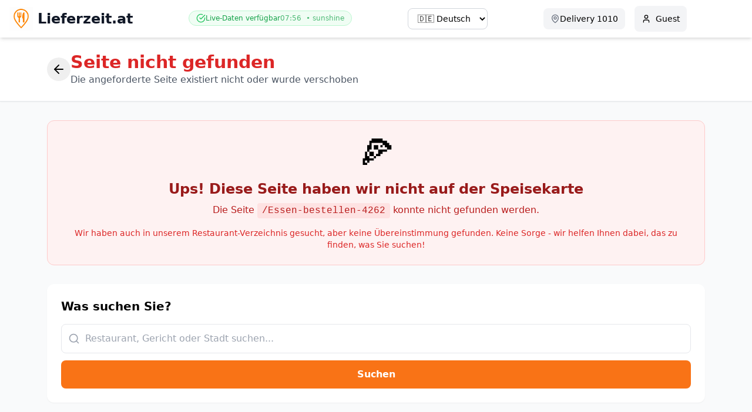

--- FILE ---
content_type: text/html
request_url: https://www.lieferzeit.at/Essen-bestellen-4262
body_size: 4431
content:
<!doctype html>
<html lang="de-AT">
<head>
  <meta charset="utf-8" />
  <meta name="viewport" content="width=device-width, initial-scale=1" />

  <!-- ===== Default/Fallback Meta ===== -->
  <title>Essen online bestellen in Österreich | Lieferzeit.at</title>
  <meta name="description" content="Bestelle dein Lieblingsessen schnell & zuverlässig in ganz Österreich. Große Auswahl, einfache Bezahlung und schnelle Lieferung. Jetzt bestellen!" />
  <meta name="robots" content="index,follow" />
  <link id="canonical" rel="canonical" href="https://www.lieferzeit.at/" />

  <!-- Open Graph -->
  <meta property="og:type" content="website" />
  <meta property="og:locale" content="de_AT" />
  <meta property="og:site_name" content="Lieferzeit.at" />
  <meta property="og:title" content="Essen online bestellen in Österreich | Lieferzeit.at" />
  <meta property="og:description" content="Bestelle dein Lieblingsessen schnell & zuverlässig in ganz Österreich. Große Auswahl, einfache Bezahlung und schnelle Lieferung. Jetzt bestellen!" />
  <meta property="og:url" content="https://www.lieferzeit.at/" />
  <meta property="og:image" content="https://www.lieferzeit.at/static/og-default.jpg" />

  <!-- Twitter Card -->
  <meta name="twitter:card" content="summary_large_image" />
  <meta name="twitter:title" content="Essen online bestellen in Österreich | Lieferzeit.at" />
  <meta name="twitter:description" content="Bestelle dein Lieblingsessen schnell & zuverlässig in ganz Österreich. Große Auswahl, einfache Bezahlung und schnelle Lieferung. Jetzt bestellen!" />
  <meta name="twitter:image" content="https://www.lieferzeit.at/static/og-default.jpg" />

  <!-- JSON-LD (Organisation & Website) -->
  <script type="application/ld+json">
  {
    "@context":"https://schema.org",
    "@type":"Organization",
    "name":"Lieferzeit.at",
    "url":"https://www.lieferzeit.at/",
    "logo":"https://www.lieferzeit.at/static/logo.png",
    "sameAs":[]
  }
  </script>
  <script type="application/ld+json">
  {
    "@context":"https://schema.org",
    "@type":"WebSite",
    "name":"Lieferzeit.at",
    "url":"https://www.lieferzeit.at/",
    "potentialAction":{
      "@type":"SearchAction",
      "target":"https://www.lieferzeit.at/suche?q={search_term_string}",
      "query-input":"required name=search_term_string"
    }
  }
  </script>

  <!-- Favicon -->
  <link rel="icon" type="image/png" sizes="32x32" href="/favicon-32x32.png" />
  <link rel="icon" type="image/png" sizes="16x16" href="/favicon-16x16.png" />
  <link rel="icon" type="image/x-icon" href="/favicon.ico" />
  <link rel="apple-touch-icon" sizes="180x180" href="/apple-touch-icon.png" />
  <link rel="manifest" href="/site.webmanifest" />
  <meta name="msapplication-TileImage" content="/favicon-192x192.png" />
  <meta name="msapplication-TileColor" content="#FF6600" />
  <meta name="theme-color" content="#FF6600" />

  <!-- iOS Smart App Banner -->
  <meta name="apple-itunes-app" content="app-id=1535029473, app-argument=https://www.lieferzeit.at" />

  <!-- Android App -->
  <meta name="google-play-app" content="app-id=at.lieferzeit.app" />

  <!-- Android Intent Filter -->
  <meta name="mobile-web-app-capable" content="yes" />

  <!-- App Deep Link Support -->
  <link rel="alternate" href="android-app://at.lieferzeit.app/https/www.lieferzeit.at" />
  <link rel="alternate" href="ios-app://1535029473/https/www.lieferzeit.at" />
  
  <!-- Additional SEO Meta Tags -->
  <meta name="keywords" content="essen bestellen, food delivery, lieferservice, restaurant, pizza, sushi, burger, österreich, wien, graz, linz" />
  <meta name="author" content="Lieferzeit.at" />
  <meta name="language" content="de-AT" />
  <meta name="geo.region" content="AT" />
  <meta name="geo.country" content="Austria" />
  
  <!-- Preconnect for performance -->
  <link rel="preconnect" href="https://images.pexels.com" />
  <link rel="preconnect" href="https://api.omas.app" />
  <script type="module" crossorigin src="/assets/index-GESNKRLa.js"></script>
  <link rel="stylesheet" crossorigin href="/assets/index-SMNZ1XPG.css">
</head>
<body>
  <div id="root"></div>
  
  <!-- App Deep Link Handler -->
  <script>
    (function() {
      // Check if user is on mobile
      const userAgent = navigator.userAgent || navigator.vendor || window.opera;
      const isMobile = /android|iphone|ipad|ipod/i.test(userAgent.toLowerCase());

      if (!isMobile) return;

      // Check if this is from an external source (search engines, etc)
      const isExternalReferrer = document.referrer &&
        !document.referrer.includes(window.location.host) &&
        (document.referrer.includes('google') ||
         document.referrer.includes('bing') ||
         document.referrer.includes('yahoo') ||
         document.referrer.includes('duckduckgo'));

      // Only attempt app open on first visit from external sources
      const hasAttemptedAppOpen = sessionStorage.getItem('app_open_attempted');

      if (!hasAttemptedAppOpen && isExternalReferrer) {
        sessionStorage.setItem('app_open_attempted', 'true');

        const currentUrl = window.location.href;
        const path = window.location.pathname + window.location.search;

        // Try to open the app
        const isIOS = /iPad|iPhone|iPod/.test(userAgent);
        const isAndroid = /android/i.test(userAgent);

        if (isIOS) {
          // iOS Universal Links
          const appUrl = 'lieferzeit://' + path.substring(1);
          window.location.href = appUrl;

          // Fallback to App Store if app doesn't open
          setTimeout(function() {
            if (!document.hidden) {
              // App didn't open, do nothing (web page continues to load)
            }
          }, 2000);
        } else if (isAndroid) {
          // Android App Links / Intent
          const intentUrl = 'intent://' + window.location.host + path + '#Intent;' +
            'scheme=https;' +
            'package=at.lieferzeit.app;' +
            'S.browser_fallback_url=' + encodeURIComponent(currentUrl) + ';' +
            'end';

          window.location.href = intentUrl;
        }
      }
    })();
  </script>

  <!-- SEO Script -->
  <script>
    // === SEO Configuration ===
    const BASE_DOMAIN = "https://www.lieferzeit.at";
    const DEFAULT_OG_IMAGE = BASE_DOMAIN + "/static/og-default.jpg";

    // Path -> Meta mapping for dynamic SEO
    const META_MAP = {
      "/": {
        title: "Essen online bestellen in Österreich | Lieferzeit.at",
        desc: "Bestelle dein Lieblingsessen schnell & zuverlässig in ganz Österreich. Große Auswahl, einfache Bezahlung und schnelle Lieferung. Jetzt bestellen!",
        keywords: "essen bestellen, food delivery, lieferservice, restaurant, österreich"
      },
      "/restaurants": {
        title: "Restaurants in Österreich – Online bestellen | Lieferzeit.at",
        desc: "Entdecke die besten Restaurants in deiner Stadt. Pizza, Sushi, Burger und mehr. Schnelle Lieferung in ganz Österreich.",
        keywords: "restaurants, essen bestellen, lieferservice, pizza, sushi, burger"
      },
      "/wien": {
        title: "Essen bestellen in Wien – Schnell & lokal | Lieferzeit.at",
        desc: "Bestelle Essen in Wien einfach online: Pizza, Sushi & Co. Schnelle Lieferung, lokale Restaurants. Jetzt Essen in Wien bestellen!",
        keywords: "essen bestellen wien, restaurants wien, pizza wien, sushi wien, lieferservice wien"
      },
      "/graz": {
        title: "Essen bestellen in Graz – Lieferservice | Lieferzeit.at",
        desc: "Die besten Lieferservices in Graz auf einen Blick. Frisch, schnell und bequem nach Hause geliefert. Bestelle jetzt bei Lieferzeit.at!",
        keywords: "essen bestellen graz, restaurants graz, pizza graz, lieferservice graz"
      },
      "/linz": {
        title: "Essen bestellen in Linz – Online Lieferservice | Lieferzeit.at",
        desc: "Online Essen bestellen in Linz – große Auswahl an Restaurants und schnelle Lieferungen. Einfach essen bestellen und genießen.",
        keywords: "essen bestellen linz, restaurants linz, pizza linz, lieferservice linz"
      },
      "/salzburg": {
        title: "Essen bestellen in Salzburg – Food Delivery | Lieferzeit.at",
        desc: "Salzburger Restaurants online entdecken und bestellen. Von traditionell bis international – alles schnell geliefert.",
        keywords: "essen bestellen salzburg, restaurants salzburg, pizza salzburg, lieferservice salzburg"
      },
      "/innsbruck": {
        title: "Essen bestellen in Innsbruck – Lieferservice | Lieferzeit.at",
        desc: "Die besten Restaurants in Innsbruck mit schneller Lieferung. Pizza, Sushi, Burger und mehr direkt zu dir nach Hause.",
        keywords: "essen bestellen innsbruck, restaurants innsbruck, pizza innsbruck, lieferservice innsbruck"
      },
      "/kategorie/pizza": {
        title: "Pizza online bestellen – Lieferdienst | Lieferzeit.at",
        desc: "Die besten Pizzerien in deiner Nähe. Pizza online bestellen, schnell geliefert — große Auswahl an Belägen und Specials.",
        keywords: "pizza bestellen, pizzeria, margherita, diavola, pizza lieferung"
      },
      "/kategorie/sushi": {
        title: "Sushi liefern lassen – Frisch & schnell | Lieferzeit.at",
        desc: "Frisches Sushi online bestellen und liefern lassen. Entdecke Sushi-Restaurants mit schnellen Lieferzeiten in deiner Stadt.",
        keywords: "sushi bestellen, sushi lieferung, maki, nigiri, sashimi, japanisch"
      },
      "/kategorie/burger": {
        title: "Burger online bestellen – Lieferservice | Lieferzeit.at",
        desc: "Saftige Burger von den besten Restaurants. Cheeseburger, Bacon Burger und mehr – schnell und heiß geliefert.",
        keywords: "burger bestellen, cheeseburger, bacon burger, hamburger, lieferung"
      },
      "/kategorie/gesund": {
        title: "Gesunde Gerichte bestellen – Healthy Food | Lieferzeit.at",
        desc: "Gesunde Ernährung leicht gemacht: Salate, Bowls, vegane und vegetarische Gerichte online bestellen und liefern lassen.",
        keywords: "gesund essen, salate bestellen, bowls, vegan, vegetarisch, healthy food"
      },
      "/business": {
        title: "Business Portal – Firmen-Catering | Lieferzeit.at",
        desc: "Lieferzeit.at Business Portal für Unternehmen. Mitarbeiter-Catering, Budget-Management und einfache Abrechnung.",
        keywords: "business catering, firmen essen, mitarbeiter catering, business portal"
      },
      "/courier": {
        title: "Kurier werden – Flexible Arbeit | Lieferzeit.at",
        desc: "Werde Lieferzeit.at Kurier: Flexible Arbeitszeiten, gute Bezahlung und wöchentliche Auszahlung. Jetzt bewerben!",
        keywords: "kurier werden, lieferfahrer, flexible arbeit, nebenjob, geld verdienen"
      },
      "/restaurant-signup": {
        title: "Restaurant anmelden – Partner werden | Lieferzeit.at",
        desc: "Registriere dein Restaurant bei Lieferzeit.at: Mehr Kunden erreichen, Umsatz steigern. Einfache Anmeldung und faire Konditionen.",
        keywords: "restaurant anmelden, partner werden, mehr kunden, umsatz steigern"
      }
    };

    function normalizePath(pathname) {
      let p = pathname.replace(/\/+$/, "") || "/";
      p = p.replace(/^\/(de|en|tr)(?=\/|$)/, "");
      p = p.replace(/\/{2,}/g, "/");
      return p || "/";
    }

    function setMeta(nameOrProp, content, isOg = false, isTwitter = false) {
      let selector = isOg ? `meta[property="${nameOrProp}"]`
                  : isTwitter ? `meta[name="${nameOrProp}"]`
                  : `meta[name="${nameOrProp}"]`;
      let el = document.querySelector(selector);
      if (!el) {
        el = document.createElement("meta");
        if (isOg) el.setAttribute("property", nameOrProp);
        else el.setAttribute("name", nameOrProp);
        document.head.appendChild(el);
      }
      el.setAttribute("content", content);
    }

    function updateSEOMeta() {
      const path = normalizePath(location.pathname);
      const meta = META_MAP[path] || META_MAP["/"];

      // Update title
      document.title = meta.title;

      // Update meta description
      setMeta("description", meta.desc);
      setMeta("keywords", meta.keywords);

      // Update canonical URL
      const canonicalHref = BASE_DOMAIN + (path === "/" ? "/" : path);
      let canon = document.getElementById("canonical");
      if (!canon) {
        canon = document.createElement("link");
        canon.id = "canonical";
        canon.rel = "canonical";
        document.head.appendChild(canon);
      }
      canon.setAttribute("href", canonicalHref);

      // Update Open Graph
      setMeta("og:title", meta.title, true, false);
      setMeta("og:description", meta.desc, true, false);
      setMeta("og:url", canonicalHref, true, false);
      setMeta("og:image", (meta.ogImage || DEFAULT_OG_IMAGE), true, false);

      // Update Twitter Card
      setMeta("twitter:title", meta.title, false, true);
      setMeta("twitter:description", meta.desc, false, true);
      setMeta("twitter:image", (meta.ogImage || DEFAULT_OG_IMAGE), false, true);
    }

    // Apply SEO meta on initial load
    updateSEOMeta();

    // Listen for route changes (for SPA)
    let lastPath = location.pathname;
    setInterval(() => {
      if (location.pathname !== lastPath) {
        lastPath = location.pathname;
        updateSEOMeta();
      }
    }, 100);

    // Also listen for popstate events
    window.addEventListener('popstate', updateSEOMeta);
  </script>
</body>
</html>